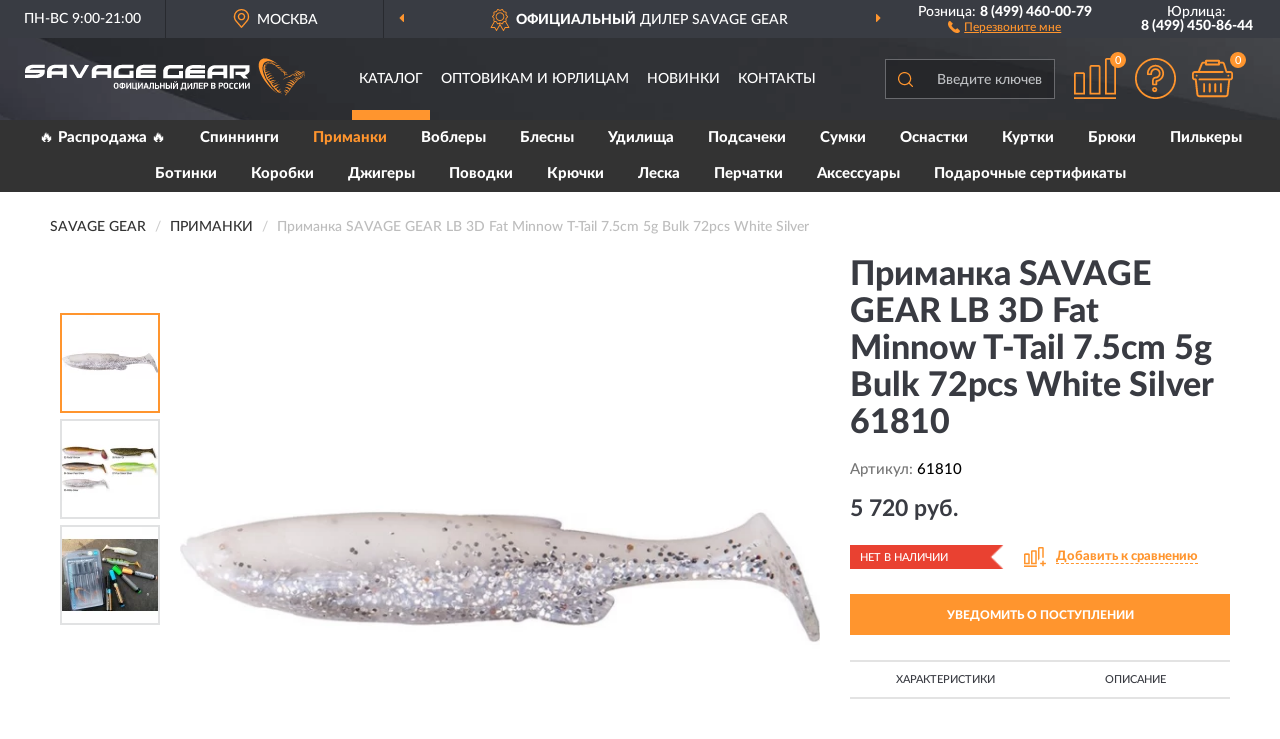

--- FILE ---
content_type: image/svg+xml
request_url: https://savage-russia.ru/image/icon/avant_icon.svg
body_size: 914
content:
<?xml version="1.0" encoding="utf-8"?>
<!-- Generator: Adobe Illustrator 23.0.0, SVG Export Plug-In . SVG Version: 6.00 Build 0)  -->
<svg version="1.1" id="Layer_1" xmlns="http://www.w3.org/2000/svg" xmlns:xlink="http://www.w3.org/1999/xlink" x="0px" y="0px"
	 viewBox="0 0 405.1 405.1" style="enable-background:new 0 0 405.1 405.1;" xml:space="preserve">
<style type="text/css">
	.st0{fill:#ff952e;stroke:#ff952e;stroke-miterlimit:10;}
</style>
<g>
	<g>
		<g>
			<path class="st0" d="M373.5,337.1l-59.2-104c6-2.8,9.6-9.2,9.2-16.4l-4.4-36.8l25.2-26.4c5.6-5.6,6-15.2,0.4-22l-25.2-27.2
				l5.2-37.2c0.8-8-4.8-16-12.8-17.6l-36.4-7.2L257.9,9.9c-3.6-7.6-12.4-10.8-20.4-7.6h-0.4l-33.6,15.6l-32.8-16
				c-3.6-2-8-2.4-12-1.2s-7.2,4-9.2,7.6l-18,32.4l-36.4,6.4c-8.4,1.6-14,9.2-13.2,18l4.4,36.8l-25.2,26.4c-5.6,5.6-6,15.2-0.4,22
				l25.2,27.2l-5.2,37.2c-0.8,7.2,3.6,14,10.4,16.8L31.5,337.1c-1.6,2.4-1.2,5.6,0,8c1.6,2.4,4,4,6.8,4h64l29.2,50.8
				c1.6,2.4,4,4,6.8,4s5.6-1.6,6.8-4l57.2-97.6l57.2,98.8c1.6,2.4,4,4,6.8,4s5.6-1.6,6.8-4l29.2-52h64c2.8,0,5.6-1.6,6.8-4
				C375.1,342.7,375.1,339.5,373.5,337.1z M138.7,379.9l-24.8-42.8c-1.6-2.4-4-4-6.8-4H51.9l55.2-97.6l22.8,4l17.6,32.4
				c3.6,7.6,12.4,10.8,20.4,7.6h0.4l16.4-7.6l8,14L138.7,379.9z M161.9,265.1c-0.4,0-0.4,0-0.4,0l-17.6-33.2
				c-2.4-4-6.4-7.2-11.2-7.6l-36.8-6.8l5.2-36.8c0.8-4.8-0.8-10-4-13.2l-24.8-27.2l25.2-26.4c3.6-3.6,5.2-8.4,4.4-13.2l-4.4-36.4
				c0,0,0-0.4,0.4-0.8l36.4-6.4c4.4-0.8,8.8-3.6,11.2-8l18-32.4l32.8,16c4.4,2.4,10,2.4,14.4,0l33.2-15.2c0.4,0,0.4,0,0.4,0
				l17.6,33.2c2.4,4,6.4,7.2,10.8,7.6l36.4,7.2l-5.2,36.8c-0.8,4.8,0.8,10,4,13.2l25.2,27.2l-25.6,26.4c-3.6,3.6-5.2,8.4-4.4,13.2
				l4.4,36.8l-36,6c-4.4,0.8-8.8,3.6-11.2,8l-18,32.4l-32.8-16c-4.4-2.4-10-2.4-14.4,0L161.9,265.1z M297.9,333.1
				c-2.8,0-5.6,1.6-6.8,4l-24.8,44l-56.4-97.6c-0.4-1.2-0.8-2-1.6-2.8l-8.8-15.6l2.8-1.2l32.8,16c2.4,1.2,4.8,1.6,7.2,1.6
				c5.6,0,11.2-2.8,14-8l18-32.4l24-4.4l54.8,96.4H297.9z"/>
			<path class="st0" d="M282.3,141.1c0-44-36-80-80-80s-80,36-80,80s36,80,80,80S282.3,185.1,282.3,141.1z M202.3,205.1
				c-35.2,0-64-28.8-64-64s28.8-64,64-64s64,28.8,64,64S237.5,205.1,202.3,205.1z"/>
		</g>
	</g>
</g>
</svg>
